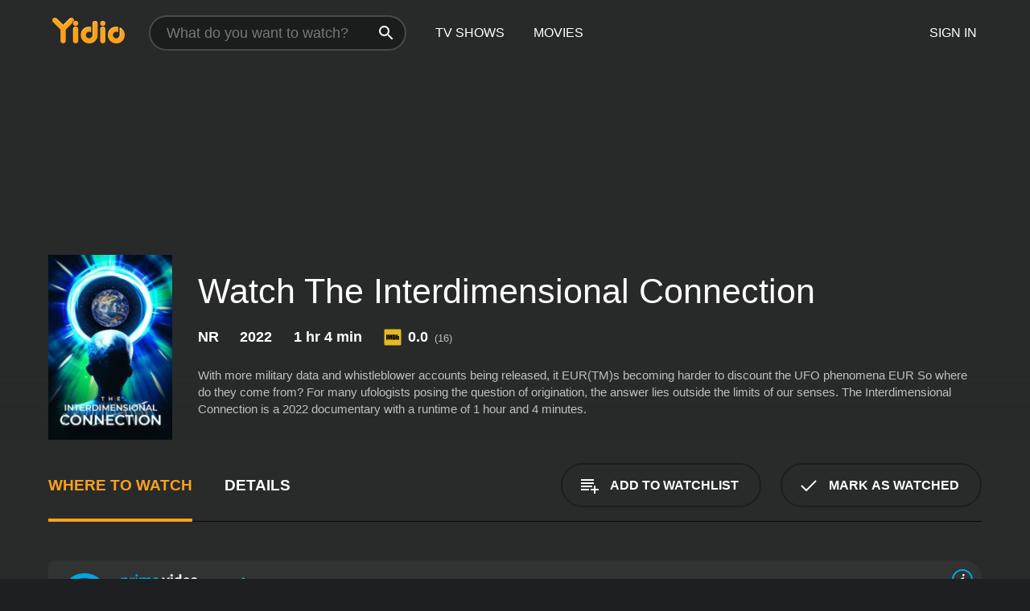

--- FILE ---
content_type: text/html; charset=UTF-8
request_url: https://www.yidio.com/movie/the-interdimensional-connection/236568
body_size: 9424
content:
<!doctype html>
<html  lang="en" xmlns:og="http://opengraphprotocol.org/schema/" xmlns:fb="http://www.facebook.com/2008/fbml">
<head prefix="og: http://ogp.me/ns# fb: http://ogp.me/ns/fb# video: http://ogp.me/ns/video#">
<title>Watch  The Interdimensional Connection Online | 2022 Movie | Yidio</title>
<meta charset="utf-8" />
<meta http-equiv="X-UA-Compatible" content="IE=edge,chrome=1" />
<meta name="description" content="Watch The Interdimensional Connection Online. The Interdimensional Connection the 2022 Movie, Trailers, Videos and more at Yidio." />
<meta name="viewport" content="width=device-width, initial-scale=1, minimum-scale=1" />

 
 


<link href="https://fonts.googleapis.com" rel="preconnect">

<link rel="icon" href="//cfm.yidio.com/favicon-16.png" sizes="16x16"/>
<link rel="icon" href="//cfm.yidio.com/favicon-32.png" sizes="32x32"/>
<link rel="icon" href="//cfm.yidio.com/favicon-96.png" sizes="96x96"/>
<link rel="icon" href="//cfm.yidio.com/favicon-128.png" sizes="128x128"/>
<link rel="icon" href="//cfm.yidio.com/favicon-192.png" sizes="192x192"/>
<link rel="icon" href="//cfm.yidio.com/favicon-228.png" sizes="228x228"/>
<link rel="shortcut icon" href="//cfm.yidio.com/favicon-196.png" sizes="196x196"/>
<link rel="apple-touch-icon" href="//cfm.yidio.com/favicon-152.png" sizes="152x152"/>
<link rel="apple-touch-icon" href="//cfm.yidio.com/favicon-180.png" sizes="180x180"/>

<link rel="alternate" href="android-app://com.yidio.androidapp/yidio/movie/236568" />
<link rel="alternate" href="ios-app://664306931/yidio/movie/236568" />


<link href="https://www.yidio.com/movie/the-interdimensional-connection/236568" rel="canonical" />
<meta property="og:title" content="The Interdimensional Connection"/> 
<meta property="og:url" content="https://www.yidio.com/movie/the-interdimensional-connection/236568"/> 
<meta property="og:image" content="//cfm.yidio.com/images/movie/236568/poster-180x270.jpg"/> 
<meta property="fb:app_id" content="54975784392"/> 
<meta property="og:description" content="With more military data and whistleblower accounts being released, it EUR(TM)s becoming harder to discount the UFO phenomena EUR So where do they come..."/> 
<meta property="og:site_name" content="Yidio"/> 
<meta property="og:type" content="video.movie" /> 
<script async src="https://www.googletagmanager.com/gtag/js?id=G-6PLMJX58PB"></script>

<script>
    /* ==================
        Global variables
       ================== */

	
	var globals={};
    
	var page = 'redesign/movie';
	globals.page = 'redesign/movie';
	
	var _bt = '';
    var baseUrl = 'https://www.yidio.com/';
    var cdnBaseUrl = '//cfm.yidio.com/';
    var appUrl = 'yidio://top-picks';
    var country = 'US';
    var fbAppId = '';
    var fbAppPerms = 'email,public_profile';
    var premiumUser = '';
	var user_premium_channels  = [];
	var MAIN_RANDOM_VARIABLE = "";
	var overlay_timer = 1000;
	var overlay_position = 200;
	var new_question_ads = 0;
	var new_movie_ads = 0;
	var new_links_ads = 0;
	var new_show_dir_ads = 0;
	var new_movie_dir_ads = 0;
	var random_gv = '';
	var yzd = '296079593992';
	globals.header_t_source = '';
	globals.utm_source = '';
	globals.utm_medium = '';
	globals.utm_campaign = '';
	globals.utm_term = '';
	globals.utm_content = '';
	globals.pid = '';
	globals.title = 'The Interdimensional Connection';
    
	
	var src_tt = '1';
	
	
			globals.contentId = "236568";
				globals.header_all_utm_params = '';
					globals.link_id = "236568";
		
					

    /* =============================
        Initialize Google Analytics
       ============================= */
	
    window.dataLayer = window.dataLayer || []; function gtag() {dataLayer.push(arguments);}
	
    gtag('js', new Date());
	gtag('config', 'G-6PLMJX58PB');
    
    /* ==================
        GA Error logging
       ================== */
    
	window.onerror = function(message, file, line, col, error) {
		var gaCategory = 'Errors';
		if (typeof page != 'undefined' && page != '') gaCategory = 'Errors (' + page + ')';
		
		var url = window.location.href;
		var gaLabel = '[URL]: ' + url;
		if (file != '' && file != url) gaLabel += ' [File]: ' + file;
		if (error != 'undefined' && error != null) label += ' [Trace]: ' + error.stack;
		gaLabel += ' [User Agent]: ' + navigator.userAgent;
		
		gtag('event', '(' + line + '): ' + message, { 'event_category': gaCategory, 'event_label': gaLabel });
		console.log('[Error]: ' + message + ' ' + gaLabel);
	}
	
	/* =======================
	    Initialize Optimizely
	   ======================= */
    
    window['optimizely'] = window['optimizely'] || [];
    
	/* ===============================
	    Handle in-source image errors
	   =============================== */
	
	const onImgError = (event) => {
		event.target.classList.add('error');
	};
	
	const onImgLoad = (event) => {
		event.target.classList.add('loaded');
	};
	
    
	
			globals.user_id = 0;
	</script>




<script defer src="//cfm.yidio.com/redesign/js/main.js?version=188" crossorigin="anonymous"></script>

	<script defer src="//cfm.yidio.com/redesign/js/detail.js?version=59" crossorigin="anonymous"></script>









	<style>

		/* ========
		    Global
		   ======== */
		
		* {
			transition: none;
		}
		
		h1, h2, h3, h4, p, blockquote, figure, ol, ul {
			margin: 0;
			padding: 0;
		}
		
		a {
			color: inherit;
			transition-duration: 0;
		}
		
		a:visited {
			color: inherit;
		}
		
		a:not(.border), button, .button {
			color: inherit;
		}
		
		
		img[data-src],
		img[onerror] {
			opacity: 0;
		}
		
		img[onerror].loaded {
			opacity: 1;
		}
		
		img {
			max-width: 100%;
			height: auto;
		}
		
		button {
			background: none;
			border: 0;
			border-color: rgba(0,0,0,0);
			font: inherit;
			padding: 0;
		}
		
		main {
			padding-top: 82px;
		}
		
		body {
			opacity: 0;
			font: 16px/1 'Open Sans', sans-serif;
			font-weight: 400;
			margin: 0;
		}
		
		header {
			position: fixed;
			z-index: 50;
			width: 100%;
			height: 82px;
			box-sizing: border-box;
			color: white;
		}
		
		header nav {
			position: absolute;
			width: 100%;
			height: 100%;
			box-sizing: border-box;
			padding: 0 47px;
		}
		
		header nav li {
			height: 100%;
			position: relative;
			float: left;
		}
		
		header nav a {
			display: block;
			text-transform: uppercase;
			text-align: center;
			line-height: 82px;
			padding: 0 18px;
		}
		
		header nav li.selected a {
			color: #f9a11b;
		}
		
		header nav .logo svg {
			margin-top: 23px;
		}
		
		header nav .search {
			width: 320px;
			padding: 19px 0;
			margin: 0 18px 0 12px;
		}
		
		header nav .search .icon {
			position: absolute;
			top: 29px;
			right: 13px;
			z-index: 20;
			width: 24px;
			height: 24px;
		}
		
		header nav .search input {
			width: 100%;
			height: 44px;
			border: 0;
			box-sizing: border-box;
			font-size: 110%;
			font-weight: 300;
			margin-bottom: 18px;
		}
		
		header nav .account {
			position: absolute;
			right: 0;
		}
		
		header nav .account li {
			float: right;
		}
		
		header nav li.sign-in {
			margin-right: 48px;
		}
		
		header nav a .border {
			display: inline;
			border: 2px solid #f9a11b;
			padding: 6px 16px;
		}
		
		@media only screen and (min-width: 1920px) {
			
			.main-wrapper {
				max-width: 1920px;
				margin: 0 auto;
			}
			
		}
		
	</style>




	
		<style>

			/* ==============
			    Detail Pages
			   ============== */
			
			body {
				color: white;
			}
			
			.masthead {
				display: flex;
				flex-direction: column;
				justify-content: flex-end;
				position: relative;
				overflow: hidden;
				margin-top: -82px;
				padding-top: 82px;
				box-sizing: border-box;
				height: 76vh;
				max-height: 56.25vw;
				min-height: 450px;
				font-size: 1.2vw;
				color: white;
			}
			
			.masthead .background {
				display: block;
				position: absolute;
				top: 0;
				left: 0;
				width: 100%;
				height: 100%;
			}
			
			.masthead .content {
				display: flex;
				align-items: center;
				z-index: 10;
				padding: 10vw 60px 0 60px;
			}
			
			.masthead .poster {
				position: relative;
				flex-shrink: 0;
				margin-right: 2.5vw;
				height: 18vw;
				width: 12vw;
			}
			
			.masthead .details {
				padding: 2vw 0;
			}
			
			.masthead .details h1 {
				font-size: 280%;
				font-weight: 400;
				margin-top: -0.3vw;
			}
			
			.masthead .details .tagline {
				font-size: 160%;
				font-weight: 300;
				font-style: italic;
				margin-top: 1vw;
			}
			
			.masthead .details .attributes {
				display: flex;
				align-items: center;
				font-size: 120%;
				font-weight: 700;
				margin-top: 1.9vw;
			}
			
			.masthead .details .attributes li {
				display: flex;
				align-items: center;
				margin-right: 2.1vw;
			}
			
			.masthead .details .attributes .icon {
				width: 1.7vw;
				height: 1.7vw;
				margin-right: 0.6vw;
			}
			
			.masthead .details .description {
				display: -webkit-box;
				-webkit-box-orient: vertical;
				line-height: 1.4em;
				max-height: 4.2em;
				color: rgba(255,255,255,0.7);
				overflow: hidden;
				margin-top: 2vw;
				text-overflow: ellipsis;
			}
			
			nav.page {
				display: flex;
				margin: 12px 60px 48px 60px;
				border-bottom: 1px solid rgba(0,0,0,0.8);
				padding: 19px 0;
			}
			
			nav.page > div {
				display: flex;
				margin: -20px;
			}
			
			nav.page label {
				display: flex;
				align-items: center;
				margin: 0 20px;
				font-weight: 600;
				text-transform: uppercase;
			}
			
			nav.page .sections label {
				font-size: 120%;
			}
			
			input[name=section] {
				display: none;
			}
			
			input[name=section]:nth-child(1):checked ~ nav.page .sections label:nth-child(1),
			input[name=section]:nth-child(2):checked ~ nav.page .sections label:nth-child(2),
			input[name=section]:nth-child(3):checked ~ nav.page .sections label:nth-child(3) {
				color: #f9a11b;
				box-shadow: inset 0 -4px #f9a11b;
			}
			
			nav.page .actions {
				margin-left: auto;
				margin-right: -12px;
			}
			
			nav.page .button.border {
				margin: 18px 12px;
			}
			
			.page-content {
				display: flex;
				margin: 48px 60px;
			}
			
			.button.border {
				display: flex;
				align-items: center;
				text-transform: uppercase;
				font-weight: 600;
				border: 2px solid rgba(0,0,0,0.3);
				padding: 0 1vw;
			}
			
			.button.border .icon {
				display: flex;
				align-items: center;
				justify-content: center;
				width: 4vw;
				height: 4vw;
			}
			
			.episodes .seasons span {
				border: 2px solid rgba(0,0,0,0.3);
			}
			
			.episodes .seasons input.unavailable + span {
				color: rgba(255,255,255,0.2);
				background: rgba(0,0,0,0.3);
				border-color: rgba(0,0,0,0);
			}
			
			.episodes .seasons input:checked + span {
				color: rgba(0,0,0,0.8);
				background: #f9a11b;
				border-color: #f9a11b;
				cursor: default;
			}
			
			/* Display ads */
			
			.tt.display ins {
				display: block;
			}
			
			@media only screen and (min-width: 1025px) {
				.page-content .column:nth-child(2) .tt.display ins {
					width: 300px;
				}
			}
			
			@media only screen and (min-width: 1440px) {
				
				.masthead {
					font-size: 1.1em;
				}
				
				.masthead .content {
					padding: 144px 60px 0 60px;
				}
				
				.masthead .poster {
					margin-right: 36px;
					height: 270px;
					width: 180px;
				}
				
				.masthead .details {
					padding: 16px 0;
				}
				
				.masthead .details h1 {
					margin-top: -8px;
				}
				
				.masthead .details .tagline {
					margin-top: 16px;
				}
				
				.masthead .details .attributes {
					margin-top: 28px;
				}
				
				.masthead .details .attributes li {
					margin-right: 32px;
				}
				
				.masthead .details .attributes .icon {
					width: 24px;
					height: 24px;
					margin-right: 8px;
				}
				
				.masthead .details .attributes .imdb .count {
					font-size: 70%;
					font-weight: 400;
				}
				
				.masthead .details .description {
					max-width: 1200px;
					margin-top: 26px;
				}
				
				.button.border {
					padding: 0 16px;
				}
				
				.button.border .icon {
					width: 48px;
					height: 48px;
				}
				
			}
			
			@media only screen and (min-width: 1920px) {
				
				.masthead {
					max-height: 960px;
				}
				
			}

		</style>
	


<link rel="preload" href="https://fonts.googleapis.com/css?family=Open+Sans:300,400,600,700" media="print" onload="this.media='all'">

<link rel="stylesheet" href="//cfm.yidio.com/redesign/css/main.css?version=89" media="print" onload="this.media='all'">

	<link rel="stylesheet" href="//cfm.yidio.com/redesign/css/detail.css?version=29" media="print" onload="this.media='all'">
	<link rel="stylesheet" href="//cfm.yidio.com/mobile/css/video-js.css?version=2" media="print" onload="this.media='all'">




 
	<script>
		// Display page content when last CSS is loaded

		var css = document.querySelectorAll('link[rel=stylesheet]');
		var count = css.length;
		var lastCSS = css[count - 1];

		lastCSS.addEventListener('load', function() {
			document.querySelector('body').classList.add('css-loaded');
		});
	</script>



</head>
<body class="movie" >
		
	

			<div class="main-wrapper">
			  	<header  class="transparent" >
                <nav>
					<ul class="main">
						<li class="logo"> 
							<a href="https://www.yidio.com/" title="Yidio">
								<img srcset="//cfm.yidio.com/redesign/img/logo-topnav-1x.png 1x, //cfm.yidio.com/redesign/img/logo-topnav-2x.png 2x" width="90" height="32" alt="Yidio" />
							</a>
						</li>
						                            <li class="search">
                                <div class="icon"></div>
                                <input type="text" autocomplete="off" placeholder="What do you want to watch?"/>
                            </li>
                            <li class="tv-shows">
                                <div class="highlight"></div>
                                <a href="https://www.yidio.com/tv-shows">TV Shows</a>
                            </li>
                            <li class="movies">
                                <div class="highlight"></div>
                                <a href="https://www.yidio.com/movies">Movies</a>
                            </li>
                           
					</ul>
					<ul class="account">
                   						<li class="sign-in">
							<div class="sign-in-link">Sign In</div>
						</li>
						                     
					</ul>
				</nav>
			</header>
			            <main>

        		<!-- For pure CSS page section selecting -->
		<input type="radio" id="where-to-watch" name="section" value="where-to-watch" checked>
				<input type="radio" id="details" name="section" value="details">		
		<div class="masthead">
			<div class="content">
				<div class="poster movie">
                					<img src="//cfm.yidio.com/images/movie/236568/poster-180x270.jpg" srcset="//cfm.yidio.com/images/movie/236568/poster-180x270.jpg 1x, //cfm.yidio.com/images/movie/236568/poster-360x540.jpg 2x" alt="The Interdimensional Connection" crossOrigin="anonymous"/>
				                </div>
				<div class="details">
					<h1>Watch The Interdimensional Connection</h1>
										                    <ul class="attributes">
						<li>NR</li>						<li>2022</li>						<li>1 hr 4 min</li>						<li class="imdb">
							<svg class="icon" xmlns="http://www.w3.org/2000/svg" xmlns:xlink="http://www.w3.org/1999/xlink" width="24" height="24" viewBox="0 0 24 24"><path d="M0 0h24v24H0z" fill="rgba(0,0,0,0)"/><path d="M21.946.5H2.054A1.65 1.65 0 0 0 .501 2.029L.5 21.946a1.64 1.64 0 0 0 1.491 1.551.311.311 0 0 0 .043.003h19.932a.396.396 0 0 0 .042-.002 1.65 1.65 0 0 0 1.492-1.637V2.14A1.648 1.648 0 0 0 21.982.502L21.946.5z" fill="#e5b922"/><path d="M3.27 8.416h1.826v7.057H3.27zm5.7 0l-.42 3.3-.48-3.3H5.713v7.057H7.3l.006-4.66.67 4.66h1.138l.643-4.763v4.763h1.592V8.416zm5.213 7.057a5.116 5.116 0 0 0 .982-.071 1.18 1.18 0 0 0 .546-.254.924.924 0 0 0 .311-.5 5.645 5.645 0 0 0 .098-1.268v-2.475a8.333 8.333 0 0 0-.071-1.345 1.224 1.224 0 0 0-.3-.617 1.396 1.396 0 0 0-.715-.404 7.653 7.653 0 0 0-1.696-.123h-1.365v7.057zm.02-5.783a.273.273 0 0 1 .136.195 3.079 3.079 0 0 1 .033.617v2.736a2.347 2.347 0 0 1-.091.858c-.06.1-.22.163-.48.163V9.625a.839.839 0 0 1 .404.066zm2.535-1.274v7.057h1.645l.1-.448a1.528 1.528 0 0 0 .494.41 1.658 1.658 0 0 0 .649.13 1.209 1.209 0 0 0 .747-.227 1.007 1.007 0 0 0 .402-.539 4.108 4.108 0 0 0 .085-.943v-1.982a6.976 6.976 0 0 0-.033-.832.988.988 0 0 0-.163-.402.967.967 0 0 0-.409-.319 1.673 1.673 0 0 0-.631-.111 1.842 1.842 0 0 0-.656.123 1.556 1.556 0 0 0-.487.383v-2.3zm2.372 5.35a2.417 2.417 0 0 1-.052.643c-.032.1-.18.137-.292.137a.212.212 0 0 1-.214-.129 1.818 1.818 0 0 1-.058-.598v-1.87a2.042 2.042 0 0 1 .052-.598.204.204 0 0 1 .208-.117c.1 0 .26.04.298.137a1.775 1.775 0 0 1 .059.578z" fill="#010101"/></svg>
							<div class="score">0.0<span class="count">&nbsp;&nbsp;(16)</span></div>
						</li>											</ul>
                    										<div class="description">
						<div class="container"><p>With more military data and whistleblower accounts being released, it EUR(TM)s becoming harder to discount the UFO phenomena EUR So where do they come from? For many ufologists posing the question of origination, the answer lies outside the limits of our senses.</p>
						<p>
                       	The Interdimensional Connection is a 2022 documentary with a runtime of 1 hour and 4 minutes. 
                                            	</p>						</div>
					</div>
									</div>
			</div>
			<div class="background none">			</div>
		</div>
		
		<nav class="page">
			<div class="sections">
				<label for="where-to-watch">Where to Watch</label>
								<label for="details">Details</label>			</div>
			<div class="actions">
				<button type="button" class="button border action watchlist" data-type="movie" data-id="236568">
					<div class="icon"></div>
					<div class="label">Add to Watchlist</div>
				</button>
				<button type="button" class="button border action watched" data-type="movie" data-id="236568">
					<div class="icon"></div>
					<div class="label">Mark as Watched</span>
				</button>
			</div>
		</nav>
		
		<div class="page-content">
			<div class="column">
				<section class="where-to-watch">
					
                    
					                    				<div class="sources movie">
			<a href="https://www.yidio.com/movie/the-interdimensional-connection/236568/watch/2035293916?source_order=1&total_sources=64,336,397,152,19,66" target="_blank" rel="noopener nofollow" class="source provider-64" data-name="Prime Video" data-provider-id="64" data-provider-domain="amazon.com" data-signup-url="/outgoing/amazon?type=87&type_variation=0&from=mobile&device=pc&ad_placement=source overlay&ad_placement=source overlay&source_order=1&total_sources=64,336,397,152,19,66" data-add-on-id="15" data-add-on-name="Gaia"  data-type="sub">
							<div class="play-circle" style="border-color:#00a7e0"></div>
							<div class="content">
							<div class="logo">
								<img class="primary" src="[data-uri]" data-src="//cfm.yidio.com/mobile/img/sources/64/logo-180h.png" alt="Prime Video"/>
								<div class="plus">+</div>
							 <img class="add-on" src="[data-uri]" data-src="//cfm.yidio.com/mobile/img/add-ons/15/logo-180h.png" alt="Add-on"/>
							</div>
							<div class="label">Prime Video Subscribers with Gaia</div>
							</div>
							<button type="button" class="icons" aria-label="source info">
								<div class="icon info" style="border-color:#00a7e0"></div>
							</button>
						</a><a href="https://www.yidio.com/movie/the-interdimensional-connection/236568/watch/1641735360?source_order=2&total_sources=64,336,397,152,19,66" target="_blank" rel="noopener nofollow" class="source provider-336" data-name="FuboTV" data-provider-id="336" data-provider-domain="fubo.tv" data-signup-url="/outgoing/fubotv?from=mobile&device=pc&ad_placement=source overlay&ad_placement=source overlay&source_order=2&total_sources=64,336,397,152,19,66" data-type="sub">
							<div class="play-circle" style="border-color:#fa4516"></div>
								<div class="content">
								<div class="logo">
									<img class="primary" src="[data-uri]" data-src="//cfm.yidio.com/mobile/img/sources/336/logo-180h.png" alt="FuboTV"/>
									
								</div>
								<div class="label">FuboTV Subscribers</div>
								</div>
								<button type="button" class="icons" aria-label="source info">
								<div class="icon info" style="border-color:#fa4516"></div>
							</button>
							</a><a href="https://www.yidio.com/movie/the-interdimensional-connection/236568/watch/1972101060?source_order=3&total_sources=64,336,397,152,19,66" target="_blank" rel="noopener nofollow" class="source provider-397" data-name="Plex" data-provider-id="397" data-provider-domain="" data-signup-url="" data-type="free">
								<div class="play-circle" style="border-color:#ebaf00"></div>
								<div class="content">
								<div class="logo">
									<img class="primary" src="[data-uri]" data-src="//cfm.yidio.com/mobile/img/sources/397/logo-180h.png" alt="Plex"/>
									
								</div>
								<div class="label">Totally Free!</div>
								</div>
								<button type="button" class="icons" aria-label="source info">
								<div class="icon info" style="border-color:#ebaf00"></div>
							</button>
							</a><a href="https://www.yidio.com/movie/the-interdimensional-connection/236568/watch/2010707782?source_order=4&total_sources=64,336,397,152,19,66" target="_blank" rel="noopener nofollow" class="source provider-152" data-name="Tubi TV" data-provider-id="152" data-provider-domain="tubitv.com" data-signup-url="" data-type="free">
								<div class="play-circle" style="border-color:#fb3336"></div>
								<div class="content">
								<div class="logo">
									<img class="primary" src="[data-uri]" data-src="//cfm.yidio.com/mobile/img/sources/152/logo-180h.png" alt="Tubi TV"/>
									
								</div>
								<div class="label">Totally Free!</div>
								</div>
								<button type="button" class="icons" aria-label="source info">
								<div class="icon info" style="border-color:#fb3336"></div>
							</button>
							</a><a href="https://www.yidio.com/movie/the-interdimensional-connection/236568/watch/1414217447?source_order=5&total_sources=64,336,397,152,19,66&ct=p3" target="_self" rel="nofollow" class="source provider-19" data-name="Apple TV Store" data-provider-id="19" data-provider-domain="itunes.com" data-signup-url="/outgoing/apple-deep?from=mobile&device=pc&ad_placement=source overlay&ad_placement=source overlay&source_order=5&total_sources=64,336,397,152,19,66" data-type="pay">
								<div class="play-circle" style="border-color:#43d1f7"></div>
								<div class="content">
								<div class="logo">
									<img class="primary" src="[data-uri]" data-src="//cfm.yidio.com/mobile/img/sources/19/logo-180h.png" alt="Apple TV Store"/>
									
								</div>
								<div class="label">Rent from $3.99 / Own from $7.99</div>
								</div>
								<button type="button" class="icons" aria-label="source info">
								<div class="icon info" style="border-color:#43d1f7"></div>
							</button>
							</a><a href="https://www.yidio.com/movie/the-interdimensional-connection/236568/watch/2093965764?source_order=6&total_sources=64,336,397,152,19,66" target="_blank" rel="noopener nofollow" class="source provider-66" data-name="Fandango at Home" data-provider-id="66" data-provider-domain="vudu.com" data-signup-url=""  data-type="pay">
								<div class="play-circle" style="border-color:#007fd5"></div>
								<div class="content">
								<div class="logo">
									<img class="primary" src="[data-uri]" data-src="//cfm.yidio.com/mobile/img/sources/66/logo-180h.png" alt="Fandango at Home"/>
									
								</div>
								<div class="label">Rent from $2.99 / Own from $9.99</div>
								</div>
								<button type="button" class="icons" aria-label="source info">
								<div class="icon info" style="border-color:#007fd5"></div>
							</button>
							</a>
			</div>
                    				</section>
				                				<section class="details">
					                    <div class="description">
						<div class="name">Description</div>
						<div class="value"></div>
					</div>
												<div class="where-to-watch">
							<div class="name">Where to Watch The Interdimensional Connection</div>
							<div class="value">
							The Interdimensional Connection is available to watch  free on Plex and Tubi TV. It's also available to stream, download and buy on demand at Prime Video, FuboTV, Apple TV Store and Fandango at Home. Some platforms allow you to rent The Interdimensional Connection for a limited time or purchase the movie and download it to your device. 
														</div>
						</div>
											                    					<ul class="links">
						                        <li>
							<div class="name">Genres</div>
							<div class="value">
								<a href="https://www.yidio.com/movies/documentary" title="Documentary">Documentary</a> 
							</div>
						</li>
                                                						<li>
							<div class="name">Cast</div>
							<div class="value">
								<div>Paul Ascough</div><div>Larry Collins</div><div>Philip Kinsella</div>
							</div>
						</li>
                                                						<li>
							<div class="name">Director</div>
							<div class="value">
								<div>Piers Garland</div>
							</div>
						</li>
                        					</ul>
                    										<ul class="attributes">
						                        <li>
							<div class="name">Release Date</div>
							<div class="value">2022</div>
						</li>
                        						                        <li>
							<div class="name">MPAA Rating</div>
							<div class="value">NR</div>
						</li>
                                                						<li>
							<div class="name">Runtime</div>
							<div class="value">1 hr 4 min</div>
						</li>
                                                						<li>
							<div class="name">Language</div>
							<div class="value">English</div>
						</li>
                                               						<li>
							<div class="name">IMDB Rating</div>
							<div class="value">0.0<span class="count">&nbsp;&nbsp;(16)</span></div>
						</li>
                        											</ul>
                    				</section>
                			</div>
            		</div>
				<div class="browse-sections recommendations">
			            <section>
				<div class="title">Stream Movies Like The Interdimensional Connection</div>
				<div class="slideshow poster-slideshow">
					<a class="movie" href="https://www.yidio.com/movie/the-elephant-queen/207188">
								<div class="poster"><img class="poster" loading="lazy" src="//cfm.yidio.com/images/movie/207188/poster-193x290.jpg" width="100%" alt=""></div>
								<div class="content"><div class="title">The Elephant Queen</div></div>
							</a><a class="movie" href="https://www.yidio.com/movie/twas-the-fight-before-christmas/232946">
								<div class="poster"><img class="poster" loading="lazy" src="//cfm.yidio.com/images/movie/232946/poster-193x290.jpg" width="100%" alt=""></div>
								<div class="content"><div class="title">'Twas the Fight Before Christmas</div></div>
							</a><a class="movie" href="https://www.yidio.com/movie/still-a-michael-j-fox-movie/240474">
								<div class="poster"><img class="poster" loading="lazy" src="//cfm.yidio.com/images/movie/240474/poster-193x290.jpg" width="100%" alt=""></div>
								<div class="content"><div class="title">Still: A Michael J. Fox Movie</div></div>
							</a><a class="movie" href="https://www.yidio.com/movie/fathom/229483">
								<div class="poster"><img class="poster" loading="lazy" src="//cfm.yidio.com/images/movie/229483/poster-193x290.jpg" width="100%" alt=""></div>
								<div class="content"><div class="title">Fathom</div></div>
							</a><a class="movie" href="https://www.yidio.com/movie/sidney/238123">
								<div class="poster"><img class="poster" loading="lazy" src="//cfm.yidio.com/images/movie/238123/poster-193x290.jpg" width="100%" alt=""></div>
								<div class="content"><div class="title">Sidney</div></div>
							</a><a class="movie" href="https://www.yidio.com/movie/the-year-earth-changed/228538">
								<div class="poster"><img class="poster" loading="lazy" src="//cfm.yidio.com/images/movie/228538/poster-193x290.jpg" width="100%" alt=""></div>
								<div class="content"><div class="title">The Year Earth Changed</div></div>
							</a><a class="movie" href="https://www.yidio.com/movie/stephen-curry-underrated/240153">
								<div class="poster"><img class="poster" loading="lazy" src="//cfm.yidio.com/images/movie/240153/poster-193x290.jpg" width="100%" alt=""></div>
								<div class="content"><div class="title">Stephen Curry: Underrated</div></div>
							</a><a class="movie" href="https://www.yidio.com/movie/come-see-me-in-the-good-light/261736">
								<div class="poster"><img class="poster" loading="lazy" src="//cfm.yidio.com/images/movie/261736/poster-193x290.jpg" width="100%" alt=""></div>
								<div class="content"><div class="title">Come See Me in the Good Light</div></div>
							</a><a class="movie" href="https://www.yidio.com/movie/stiller-meara-nothing-is-lost/259388">
								<div class="poster"><img class="poster" loading="lazy" src="//cfm.yidio.com/images/movie/259388/poster-193x290.jpg" width="100%" alt=""></div>
								<div class="content"><div class="title">Stiller & Meara: Nothing is Lost</div></div>
							</a><a class="movie" href="https://www.yidio.com/movie/911-inside-the-presidents-war-room/231395">
								<div class="poster"><img class="poster" loading="lazy" src="//cfm.yidio.com/images/movie/231395/poster-193x290.jpg" width="100%" alt=""></div>
								<div class="content"><div class="title">9/11: Inside the President's War Room</div></div>
							</a>
				</div>
			</section>
						            <section><div class="title">Top Movies</div>
						<div class="slideshow poster-slideshow">
						<a class="movie" href="https://www.yidio.com/movie/john-wick/46767">
								<div class="poster"><img class="poster" loading="lazy" src="//cfm.yidio.com/images/movie/46767/poster-193x290.jpg" width="100%" alt=""></div>
								<div class="content"><div class="title">John Wick</div></div>
							</a><a class="movie" href="https://www.yidio.com/movie/titanic/15722">
								<div class="poster"><img class="poster" loading="lazy" src="//cfm.yidio.com/images/movie/15722/poster-193x290.jpg" width="100%" alt=""></div>
								<div class="content"><div class="title">Titanic</div></div>
							</a><a class="movie" href="https://www.yidio.com/movie/the-hunger-games/32213">
								<div class="poster"><img class="poster" loading="lazy" src="//cfm.yidio.com/images/movie/32213/poster-193x290.jpg" width="100%" alt=""></div>
								<div class="content"><div class="title">The Hunger Games</div></div>
							</a><a class="movie" href="https://www.yidio.com/movie/me-before-you/59757">
								<div class="poster"><img class="poster" loading="lazy" src="//cfm.yidio.com/images/movie/59757/poster-193x290.jpg" width="100%" alt=""></div>
								<div class="content"><div class="title">Me Before You</div></div>
							</a><a class="movie" href="https://www.yidio.com/movie/harry-potter-and-the-sorcerers-stone/18564">
								<div class="poster"><img class="poster" loading="lazy" src="//cfm.yidio.com/images/movie/18564/poster-193x290.jpg" width="100%" alt=""></div>
								<div class="content"><div class="title">Harry Potter and the Sorcerer's Stone</div></div>
							</a><a class="movie" href="https://www.yidio.com/movie/fountain-of-youth/257849">
								<div class="poster"><img class="poster" loading="lazy" src="//cfm.yidio.com/images/movie/257849/poster-193x290.jpg" width="100%" alt=""></div>
								<div class="content"><div class="title">Fountain of Youth</div></div>
							</a><a class="movie" href="https://www.yidio.com/movie/the-housemaid/31437">
								<div class="poster"><img class="poster" loading="lazy" src="//cfm.yidio.com/images/movie/31437/poster-193x290.jpg" width="100%" alt=""></div>
								<div class="content"><div class="title">The Housemaid</div></div>
							</a><a class="movie" href="https://www.yidio.com/movie/twilight/29116">
								<div class="poster"><img class="poster" loading="lazy" src="//cfm.yidio.com/images/movie/29116/poster-193x290.jpg" width="100%" alt=""></div>
								<div class="content"><div class="title">Twilight</div></div>
							</a><a class="movie" href="https://www.yidio.com/movie/the-sound-of-music/1850">
								<div class="poster"><img class="poster" loading="lazy" src="//cfm.yidio.com/images/movie/1850/poster-193x290.jpg" width="100%" alt=""></div>
								<div class="content"><div class="title">The Sound of Music</div></div>
							</a><a class="movie" href="https://www.yidio.com/movie/how-the-grinch-stole-christmas/62432">
								<div class="poster"><img class="poster" loading="lazy" src="//cfm.yidio.com/images/movie/62432/poster-193x290.jpg" width="100%" alt=""></div>
								<div class="content"><div class="title">How the Grinch Stole Christmas</div></div>
							</a><a class="movie" href="https://www.yidio.com/movie/it/63837">
								<div class="poster"><img class="poster" loading="lazy" src="//cfm.yidio.com/images/movie/63837/poster-193x290.jpg" width="100%" alt=""></div>
								<div class="content"><div class="title">It</div></div>
							</a><a class="movie" href="https://www.yidio.com/movie/uncut-gems/211660">
								<div class="poster"><img class="poster" loading="lazy" src="//cfm.yidio.com/images/movie/211660/poster-193x290.jpg" width="100%" alt=""></div>
								<div class="content"><div class="title">Uncut Gems</div></div>
							</a>
						</div></section><section><div class="title">Also directed by Piers Garland</div>
						<div class="slideshow poster-slideshow">
						<a class="movie" href="https://www.yidio.com/movie/frank-sinatra-one-more-for-the-road/198973">
								<div class="poster"><img class="poster" loading="lazy" src="//cfm.yidio.com/images/movie/198973/poster-193x290.jpg" width="100%" alt=""></div>
								<div class="content"><div class="title">Frank Sinatra: One More for the Road</div></div>
							</a><a class="movie" href="https://www.yidio.com/movie/bee-gees-everlasting-words/209788">
								<div class="poster"><img class="poster" loading="lazy" src="//cfm.yidio.com/images/movie/209788/poster-193x290.jpg" width="100%" alt=""></div>
								<div class="content"><div class="title">Bee Gees: Everlasting Words</div></div>
							</a><a class="movie" href="https://www.yidio.com/movie/leaked-top-secret-ufo-report/242356">
								<div class="poster"><img class="poster" loading="lazy" src="//cfm.yidio.com/images/movie/242356/poster-193x290.jpg" width="100%" alt=""></div>
								<div class="content"><div class="title">Leaked: Top Secret UFO Report</div></div>
							</a><a class="movie" href="https://www.yidio.com/movie/capitol-riot-minute-by-minute/242360">
								<div class="poster"><img class="poster" loading="lazy" src="//cfm.yidio.com/images/movie/242360/poster-193x290.jpg" width="100%" alt=""></div>
								<div class="content"><div class="title">Capitol Riot: Minute by Minute</div></div>
							</a><a class="movie" href="https://www.yidio.com/movie/steve-bannon-brexit-and-beyond/242924">
								<div class="poster"><img class="poster" loading="lazy" src="//cfm.yidio.com/images/movie/242924/poster-193x290.jpg" width="100%" alt=""></div>
								<div class="content"><div class="title">Steve Bannon: Brexit and Beyond</div></div>
							</a><a class="movie" href="https://www.yidio.com/movie/manny-pacquiao-unstoppable-force/241588">
								<div class="poster"><img class="poster" loading="lazy" src="//cfm.yidio.com/images/movie/241588/poster-193x290.jpg" width="100%" alt=""></div>
								<div class="content"><div class="title">Manny Pacquiao: Unstoppable Force</div></div>
							</a><a class="movie" href="https://www.yidio.com/movie/led-zeppelin-whole-lotta-rock/204683">
								<div class="poster"><img class="poster" loading="lazy" src="//cfm.yidio.com/images/movie/204683/poster-193x290.jpg" width="100%" alt=""></div>
								<div class="content"><div class="title">Led Zeppelin: Whole Lotta Rock</div></div>
							</a><a class="movie" href="https://www.yidio.com/movie/legend-of-the-roswell-crash/242357">
								<div class="poster"><img class="poster" loading="lazy" src="//cfm.yidio.com/images/movie/242357/poster-193x290.jpg" width="100%" alt=""></div>
								<div class="content"><div class="title">Legend of the Roswell Crash</div></div>
							</a><a class="movie" href="https://www.yidio.com/movie/shohei-ohtani-the-game-changer/250570">
								<div class="poster"><img class="poster" loading="lazy" src="//cfm.yidio.com/images/movie/250570/poster-193x290.jpg" width="100%" alt=""></div>
								<div class="content"><div class="title">Shohei Ohtani: The Game Changer</div></div>
							</a><a class="movie" href="https://www.yidio.com/movie/roswell-alien-autopsy-solved/242358">
								<div class="poster"><img class="poster" loading="lazy" src="//cfm.yidio.com/images/movie/242358/poster-193x290.jpg" width="100%" alt=""></div>
								<div class="content"><div class="title">Roswell Alien Autopsy Solved</div></div>
							</a><a class="movie" href="https://www.yidio.com/movie/uncovering-the-alien-autopsy/242359">
								<div class="poster"><img class="poster" loading="lazy" src="//cfm.yidio.com/images/movie/242359/poster-193x290.jpg" width="100%" alt=""></div>
								<div class="content"><div class="title">Uncovering the Alien Autopsy</div></div>
							</a><a class="movie" href="https://www.yidio.com/movie/nostradamus-the-oracle-of-doom/247552">
								<div class="poster"><img class="poster" loading="lazy" src="//cfm.yidio.com/images/movie/247552/poster-193x290.jpg" width="100%" alt=""></div>
								<div class="content"><div class="title">Nostradamus: The Oracle of Doom</div></div>
							</a>
						</div></section><section><div class="title">Also starring Paul Ascough</div>
						<div class="slideshow poster-slideshow">
						<a class="movie" href="https://www.yidio.com/movie/ufo-government-files-declassified/247550">
								<div class="poster"><img class="poster" loading="lazy" src="//cfm.yidio.com/images/movie/247550/poster-193x290.jpg" width="100%" alt=""></div>
								<div class="content"><div class="title">UFO Government Files Declassified</div></div>
							</a>
						</div></section>
		</div>
        </main>
        <footer>
      <div class="links">
        <nav class="main">
          <ul class="first-line">
            <li><a href="https://www.yidio.com/">Home</a></li>
            <li><a href="https://www.yidio.com/tv-shows">Top Shows</a></li>
            <li><a href="https://www.yidio.com/movies">Top Movies</a></li>
            <li><a href="https://help.yidio.com/support/home" rel="noopener noreferrer">Help</a></li>
            <li><a href="https://www.yidio.com/app/">Download App</a></li>
            <li><a href="https://www.yidio.com/aboutus">About</a></li>	
            <li><a href="https://www.yidio.com/jobs">Careers</a></li>
          </ul>
          <ul class="second-line">
            <li><span>&copy; 2026 Yidio LLC</span></li>
            <li><a href="https://www.yidio.com/privacy">Privacy Policy</a></li>
            <li><a href="https://www.yidio.com/tos">Terms of Use</a></li>
            <li><a href="https://www.yidio.com/tos#copyright">DMCA</a></li>
          </ul>
        </nav>
        <nav class="social">
          <ul>
            <li><a class="facebook" title="Facebook" href="https://www.facebook.com/Yidio" target="_blank" rel="noopener noreferrer"></a></li>
            <li><a class="twitter" title="Twitter" href="https://twitter.com/yidio" target="_blank" rel="noopener noreferrer"></a></li>
          </ul>
        </nav>
      </div>
    </footer>
        
    </div>
    
        
    <script type="application/ld+json">
{
  "@context": "http://schema.org",
  "@type": "Movie",
  "name": "The Interdimensional Connection",
  "url": "https://www.yidio.com/movie/the-interdimensional-connection/236568",
  "image": "https://cfm.yidio.com/images/movie/236568/poster-180x270.jpg",
  "description": "With more military data and whistleblower accounts being released, it EUR(TM)s becoming harder to discount the UFO phenomena EUR So where do they come from? For many ufologists posing the question of origination, the answer lies outside the limits of our senses.",
  "dateCreated": "2022"
  ,"genre":["Documentary"]
  ,"contentRating": "NR",
  "duration": "1 hr 4 min",
  "inLanguage": "English"
  
  ,"actor": [{"@type":"Person","name": "Paul Ascough"},{"@type":"Person","name": " Larry Collins"},{"@type":"Person","name": " Philip Kinsella"}]
  ,"productionCompany": [{"@type":"Organization","name": ""}]
  ,"director": [{"@type":"Person","name": "Piers Garland"}]
  
  
}
</script>
    <script type="application/ld+json">
{
"@context": "https://schema.org",
"@type": "BreadcrumbList",
"itemListElement": [{
"@type": "ListItem",
"position": 1,
"item": {
"@id": "https://www.yidio.com/",
"name": "Home"
}
},{
"@type": "ListItem",
"position": 2,
"item": {
"@id": "https://www.yidio.com/movies/",
"name": "Movies"
}
},{
"@type": "ListItem",
"position": 3,
"item": {
"name": "The Interdimensional Connection"
}
}]
}
</script>
     
    <!-- Facebook Pixel Code -->
    <script>
    !function(f,b,e,v,n,t,s){if(f.fbq)return;n=f.fbq=function(){n.callMethod?
    n.callMethod.apply(n,arguments):n.queue.push(arguments)};if(!f._fbq)f._fbq=n;
    n.push=n;n.loaded=!0;n.version='2.0';n.queue=[];t=b.createElement(e);t.async=!0;
    t.src=v;s=b.getElementsByTagName(e)[0];s.parentNode.insertBefore(t,s)}(window,
    document,'script','https://connect.facebook.net/en_US/fbevents.js');
    fbq('init', '772716306073427'); // Insert your pixel ID here.
    fbq('track', 'PageView');
    </script>
    <noscript><img height="1" width="1" style="display:none"
    src="https://www.facebook.com/tr?id=772716306073427&ev=PageView&noscript=1"
    /></noscript>
    <!-- DO NOT MODIFY -->
    <!-- End Facebook Pixel Code -->
    
          
        <!-- Reddit Pixel -->
        <script>
        !function(w,d){if(!w.rdt){var p=w.rdt=function(){p.sendEvent?p.sendEvent.apply(p,arguments):p.callQueue.push(arguments)};p.callQueue=[];var t=d.createElement("script");t.src="https://www.redditstatic.com/ads/pixel.js",t.async=!0;var s=d.getElementsByTagName("script")[0];s.parentNode.insertBefore(t,s)}}(window,document);rdt('init','t2_g3y337j');rdt('track', 'PageVisit');
        </script>
        <!-- DO NOT MODIFY UNLESS TO REPLACE A USER IDENTIFIER -->
        <!-- End Reddit Pixel -->
      
        </body>
</html>
